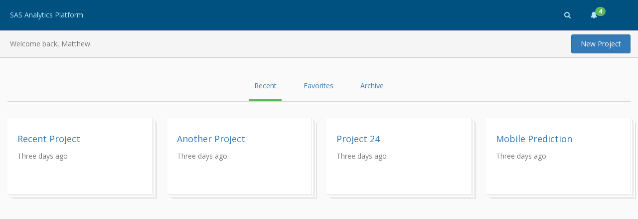

--- FILE ---
content_type: text/html; charset=utf-8
request_url: https://wrnkld.github.io/SAS-Analytics/index.html
body_size: 1241
content:
<!DOCTYPE html>
<html lang="en">
<head>
  <meta charset="utf-8">
  <meta name="viewport" content="width=device-width, initial-scale=1.0">
  <meta name="description" content="">
  <meta name="author" content="">
  <title>SAS Home</title>
  <link href="https://fonts.googleapis.com/css?family=Open+Sans:400,700" rel="stylesheet">
  <link href="https://maxcdn.bootstrapcdn.com/bootstrap/3.3.1/css/bootstrap.min.css" rel="stylesheet">
  <link href="https://maxcdn.bootstrapcdn.com/font-awesome/4.3.0/css/font-awesome.min.css" rel="stylesheet">
  <link href="css/analytics.css" rel="stylesheet">
  <!--[if lt IE 9]><script src="js/html5shiv.js"></script><script src="js/respond.min.js"></script><![endif]-->
</head>
<body>
  <nav class="navbar navbar-default navbar-fixed-top">
    <ul class="nav navbar-nav">
      <li><a href="index.html">SAS Analytics Platform</a></li>
    </ul>
    <ul class="nav navbar-nav navbar-right">
      <li><a href="#"><i class="fa fa-search"></i></a></li>
      <li class="dropdown">
        <a href="#" class="dropdown-toggle" data-toggle="dropdown"><i class="fa fa-bell"></i><span class="badge badge-success">4</span></a>
        <ul class="dropdown-menu pull-right">
          <li><a href="#">Josephine Holt added College Scorecard.<div class="text-muted">18 minutes ago</div></a></li>
          <li class="divider"></li>
          <li><a href="#">Jason Moreno joined.<div class="text-muted">18 minutes ago</div></a></li>
          <li class="divider"></li>
          <li><a href="#">Attrition Stem finished running.<div class="text-muted">12 hours ago</div></a></li>
          <li class="divider"></li>
          <li><a href="#">Segment ID failed.<div class="text-muted">2 days ago</div></a></li>
          <li class="divider"></li>
          <li style="padding: 10px;"><button class="btn btn-default btn-block">Mark All as Read</button></li>
        </ul>
      </li>
      <li class="dropdown" style="margin-top: -2px;">
        <a href="#" class="dropdown-toggle" data-toggle="dropdown"><img src="https://randomuser.me/api/portraits/lego/1.jpg" alt="" class="img-circle" style="margin-left: -12px; width: 24px;"></a>
        <ul class="dropdown-menu pull-right">
          <li><a href="#">Profile</a></li>
          <li><a href="#">Settings</a></li>
          <li class="divider"></li>
          <li><a href="#">Sign Out</a></li>
        </ul>
      </li>
    </ul>
  </nav>
  <div class="secondbar">
    <div class="pull-right">
      <div class="btn-group" style="margin-right: 15px;">
        <a href="#" class="btn btn-primary">New Project</a>
      </div>
    </div>
    <ol class="breadcrumb">
      <li class="active" style="padding: 15px 20px;">Welcome back, Matthew</li>
    </ol>
  </div>
  <div class="container-fluid">
    <ul class="tabs">
      <li class="active"><a href="#recent" data-toggle="tab">Recent</a></li>
      <li><a href="#favorites" data-toggle="tab">Favorites</a></li>
      <li><a href="#archive" data-toggle="tab">Archive</a></li>
    </ul>
    <hr class="tabbreak">
    <div class="clearfix"></div>
    <div class="tab-content">
      <div class="tab-pane active" id="recent">
        <div class="row">
          <div class="col-md-3">
            <div class="papers">
              <h4><a href="analyze.html">Recent Project</a></h4>
              <div class="text-muted">Three days ago</div>
              <div class="peeps">
                <img src="https://randomuser.me/api/portraits/lego/4.jpg" alt="" class="img-circle" style="width: 36px;">
                <img src="https://randomuser.me/api/portraits/lego/2.jpg" alt="" class="img-circle" style="width: 36px;">
              </div>
            </div>
            <div class="clearfix"></div>
          </div>
          <div class="col-md-3">
            <div class="papers">
              <h4><a href="analyze.html">Another Project</a></h4>
              <div class="text-muted">Three days ago</div>
              <div class="peeps">
                <img src="https://randomuser.me/api/portraits/lego/7.jpg" alt="" class="img-circle" style="width: 36px;">
                <img src="https://randomuser.me/api/portraits/lego/5.jpg" alt="" class="img-circle" style="width: 36px;">
              </div>
            </div>
            <div class="clearfix"></div>
          </div>
          <div class="col-md-3">
            <div class="papers">
              <h4><a href="analyze.html">Project 24</a></h4>
              <div class="text-muted">Three days ago</div>
              <div class="peeps">
                <img src="https://randomuser.me/api/portraits/lego/3.jpg" alt="" class="img-circle" style="width: 36px;">
              </div>
            </div>
            <div class="clearfix"></div>
          </div>
          <div class="col-md-3">
            <div class="papers">
              <h4><a href="analyze.html">Mobile Prediction</a></h4>
              <div class="text-muted">Three days ago</div>
              <div class="peeps">
                <img src="https://randomuser.me/api/portraits/lego/4.jpg" alt="" class="img-circle" style="width: 36px;">
                <img src="https://randomuser.me/api/portraits/lego/6.jpg" alt="" class="img-circle" style="width: 36px;">
                <img src="https://randomuser.me/api/portraits/lego/5.jpg" alt="" class="img-circle" style="width: 36px;">
              </div>
            </div>
            <div class="clearfix"></div>
          </div>
        </div>
      </div>
      <div class="tab-pane" id="favorites">
        <div class="row">
          <div class="col-md-3">
            <div class="papers">
              <h4><a href="analyze.html">Mobile Churn Prediction</a></h4>
              <div class="text-muted">Three days ago</div>
              <div class="peeps">
                <img src="https://randomuser.me/api/portraits/lego/2.jpg" alt="" class="img-circle" style="width: 36px;">
                <img src="https://randomuser.me/api/portraits/lego/3.jpg" alt="" class="img-circle" style="width: 36px;">
                <img src="https://randomuser.me/api/portraits/lego/7.jpg" alt="" class="img-circle" style="width: 36px;">
              </div>
            </div>
            <div class="clearfix"></div>
          </div>
          <div class="col-md-3">
            <div class="papers">
              <h4><a href="analyze.html">Attrition Stem</a></h4>
              <div class="text-muted">Three days ago</div>
              <div class="peeps">
                <img src="https://randomuser.me/api/portraits/lego/8.jpg" alt="" class="img-circle" style="width: 36px;">
                <img src="https://randomuser.me/api/portraits/lego/6.jpg" alt="" class="img-circle" style="width: 36px;">
              </div>
            </div>
            <div class="clearfix"></div>
          </div>
          <div class="col-md-3">
            <div class="papers">
              <h4><a href="analyze.html">Project 7</a></h4>
              <div class="text-muted">Three days ago</div>
              <div class="peeps">
                <img src="https://randomuser.me/api/portraits/lego/9.jpg" alt="" class="img-circle" style="width: 36px;">
                <img src="https://randomuser.me/api/portraits/lego/4.jpg" alt="" class="img-circle" style="width: 36px;">
              </div>
            </div>
            <div class="clearfix"></div>
          </div>
        </div>
      </div>
      <div class="tab-pane" id="archive">
        <div class="row">
          <div class="col-md-3">
            <div class="papers">
              <h4><a href="analyze.html">Attrition Project</a></h4>
              <div class="text-muted">Three days ago</div>
              <div class="peeps">
                <img src="https://randomuser.me/api/portraits/lego/3.jpg" alt="" class="img-circle" style="width: 36px;">
              </div>
            </div>
            <div class="clearfix"></div>
          </div>
          <div class="col-md-3">
            <div class="papers">
              <h4><a href="analyze.html">Another Project</a></h4>
              <div class="text-muted">Three days ago</div>
              <div class="peeps">
                <img src="https://randomuser.me/api/portraits/lego/5.jpg" alt="" class="img-circle" style="width: 36px;">
                <img src="https://randomuser.me/api/portraits/lego/7.jpg" alt="" class="img-circle" style="width: 36px;">
              </div>
            </div>
            <div class="clearfix"></div>
          </div>
          <div class="col-md-3">
            <div class="papers">
              <h4><a href="analyze.html">My Project</a></h4>
              <div class="text-muted">Three days ago</div>
              <div class="peeps">
                <img src="https://randomuser.me/api/portraits/lego/8.jpg" alt="" class="img-circle" style="width: 36px;">
              </div>
            </div>
            <div class="clearfix"></div>
          </div>
          <div class="col-md-3">
            <div class="papers">
              <h4><a href="analyze.html">My Prediction</a></h4>
              <div class="text-muted">Three days ago</div>
              <div class="peeps">
                <img src="https://randomuser.me/api/portraits/lego/6.jpg" alt="" class="img-circle" style="width: 36px;">
                <img src="https://randomuser.me/api/portraits/lego/9.jpg" alt="" class="img-circle" style="width: 36px;">
                <img src="https://randomuser.me/api/portraits/lego/2.jpg" alt="" class="img-circle" style="width: 36px;">
              </div>
            </div>
            <div class="clearfix"></div>
          </div>
        </div>
        <div class="clearfix"></div>
        <div class="row">
          <div class="col-md-3">
            <div class="papers">
              <h4><a href="analyze.html">Attrition (2)</a></h4>
              <div class="text-muted">Three days ago</div>
              <div class="peeps">
                <img src="https://randomuser.me/api/portraits/lego/1.jpg" alt="" class="img-circle" style="width: 36px;">
                <img src="https://randomuser.me/api/portraits/lego/2.jpg" alt="" class="img-circle" style="width: 36px;">
              </div>
            </div>
            <div class="clearfix"></div>
          </div>
          <div class="col-md-3">
            <div class="papers">
              <h4><a href="analyze.html">Another Project</a></h4>
              <div class="text-muted">Three days ago</div>
              <div class="peeps">
                <img src="https://randomuser.me/api/portraits/lego/4.jpg" alt="" class="img-circle" style="width: 36px;">
                <img src="https://randomuser.me/api/portraits/lego/3.jpg" alt="" class="img-circle" style="width: 36px;">
                <img src="https://randomuser.me/api/portraits/lego/6.jpg" alt="" class="img-circle" style="width: 36px;">
              </div>
            </div>
            <div class="clearfix"></div>
          </div>
          <div class="col-md-3">
            <div class="papers">
              <h4><a href="analyze.html">Project 25</a></h4>
              <div class="text-muted">Three days ago</div>
              <div class="peeps">
                <img src="https://randomuser.me/api/portraits/lego/8.jpg" alt="" class="img-circle" style="width: 36px;">
                <img src="https://randomuser.me/api/portraits/lego/7.jpg" alt="" class="img-circle" style="width: 36px;">
                <img src="https://randomuser.me/api/portraits/lego/9.jpg" alt="" class="img-circle" style="width: 36px;">
              </div>
            </div>
            <div class="clearfix"></div>
          </div>
          <div class="col-md-3">
            <div class="papers">
              <h4><a href="analyze.html">My New Prediction</a></h4>
              <div class="text-muted">Three days ago</div>
              <div class="peeps">
                <img src="https://randomuser.me/api/portraits/lego/4.jpg" alt="" class="img-circle" style="width: 36px;">
                <img src="https://randomuser.me/api/portraits/lego/5.jpg" alt="" class="img-circle" style="width: 36px;">
              </div>
            </div>
            <div class="clearfix"></div>
          </div>
        </div>
      </div>
    </div>
  </div>
  <script src="https://ajax.googleapis.com/ajax/libs/jquery/1.11.1/jquery.min.js"></script>
  <script src="https://maxcdn.bootstrapcdn.com/bootstrap/3.3.1/js/bootstrap.min.js"></script>
</body>
</html>


--- FILE ---
content_type: text/css; charset=utf-8
request_url: https://wrnkld.github.io/SAS-Analytics/css/analytics.css
body_size: 2467
content:
body {
	background-color: #fafafa;
	font-family: 'Open Sans', sans-serif;
	font-size: 14px;
	font-weight: 400;
	line-height: 24px;
	padding-top: 50px;
	}

h4 {
	line-height: 1.4;
	}

/* misc */

.container-fluid, .container {
	margin-top: 80px;
	}

.clearfix {
	display: block;
	clear: both;
	height: 12px;
	}

.center-block {
	text-align: center;
	}

label {
	display: block;
  font-weight: 400;
	}

.btn {
	border-radius: 3px;
	padding: 8px 18px;
	}

.btn.active {
	-webkit-box-shadow: none;
	box-shadow: none;
	}

.form-control {
  border-radius: 3px;
	}

.badge-success {
	background: #5cb85c;
	position: relative;
	left: -5px;
	top: -8px;
	}

.tooltip-inner {
	border-radius: 0;
	font-family: 'Open Sans', sans-serif;
	font-size: 14px;
	font-weight: 400;
	padding: 6px 8px;
	}

.tooltip.right {
	margin-left: -5px;
	}

pre {
	background-color: #f9f9f9;
	border: 1px solid #efefef;
	border-radius: 0;
	color: #333;
	}

.markdown {
  margin: 20px 10%;;
	}

.fa-white {
	color: #fff;
	}

.fa-2x {
	color: #ffffff;
	font-size: 18px;
	margin-right: 5px;
	}

.count {
  margin-left: 10px;
  margin-top: -12px;
	}

#tree {
	text-align: center;
	margin: auto;
	}

.tenner {
	width: 10%;
	}

/* splits */

.split {
	padding: 20px;
	}

.split1 {
	background: #e8e8e8;
	padding: 20px;
	}

.split2 {
	background: #ffffff;
	border-left: 1px solid #d7d7d7;
	padding: 20px;
	}

/* dropdown */

.dropdown-header {
	padding: 10px 20px;
	}

.dropdown-menu {
  padding: 0;
	}

.dropdown-menu > li > a {
  padding: 10px 20px;
	}

.dropdown-menu .divider {
	margin: 0;
	}

.dropdown-menu {
  border-top-left-radius: 0;
  border-top-right-radius: 0;
	}

.dropdown-menu-right {
	margin-right: -2px;
	margin-top: 0;
	}

/* table */

.table {
	background: #ffffff;
	}

.table-bordered > thead > tr > th {
	background: #f5f5f5;
	border-bottom-width: 1px;
	font-weight: 400;
	}

/* panels */

.panel-group .panel {
  border-radius: 0;
	}

.panel-default {
 	border-color: #d7d7d7;
	border-radius: 0;
	}

.panel {
	box-shadow: 0 1px 1px rgba(0,0,0,.1);
	}

.panel-default > .panel-heading a {
	color: #333;
	}

.panel-group .panel-heading {
	border-bottom: 1px solid #dddddd;
	}

.panel-info > .panel-heading a,
.panel-warning > .panel-heading a,
.panel-danger > .panel-heading a,
.panel-success > .panel-heading a {
	color: #fff;
	}

.panel-info {
	border-color: #3d5aae;
	}

.panel-warning {
	border-color: #ec407a;
	}

.panel-danger {
	border-color: #f08000;
	}

.panel-success {
	border-color: #90b328;
	}

.panel-info > .panel-heading {
	background-color: #3d5aae;
	border-color: #3d5aae;
	}

.panel-warning > .panel-heading {
	background-color: #ec407a;
	border-color: #ec407a;
	}

.panel-danger > .panel-heading {
	background-color: #f08000;
	border-color: #f08000;
	}

.panel-success > .panel-heading {
	background-color: #90b328;
	border-color: #90b328;
	}

/* second bar */

.secondbar {
	border-radius: 0;
	border-bottom: 1px solid #cecece;
	position: fixed;
	top: 61px;
	width: 100%;
	z-index: 4;
	}

.secondbar > .pull-right > .btn-group {
	margin: 8px 0 0 0;
	}

.breadcrumb {
	margin: 0;
	padding: 0;
	}

.breadcrumb > li:first-child > a {
	color: #777777;
	display: block;
	margin-right: 12px;
	padding: 15px;
	}

.breadcrumb > li:first-child > a:hover,
.breadcrumb > li:first-child > a:focus {
	background-color: #ffffff;
	color: #333333;
	}

.breadcrumb > li:first-child + li:before {
	color: #cccccc;
	content: none;
	}

.bcbar {
	border-right: 1px solid #d7d7d7;
	}

.btn-group > .btn + .dropdown-toggle {
  padding-right: 16px;
  padding-left: 16px;
	}

/* tabs */

.tabs {
	list-style: none;
	padding: 20px 0 0 0;
	text-align: center;
margin: 0;
	}

.tabs > li {
	display: inline-block;
	}

.tabs > li > a {
  border-bottom: 4px solid transparent;
  display: inline-block;
	padding: 10px 10px 15px 10px;
	text-decoration: none;
	transition: all .25s ease-in-out;
	margin: 0 15px;
	}

.tabs > li > a:hover,
.tabs > li.active > a {
  border-color: #5cb85c;
	}

.tabno {
	color: #333;
	font-size: 18px;
	}

.tabbreak {
	border-color: #d7d7d7;
	clear: both;
	margin: 0 0 20px 0;
	}

/* toggle (corners) */

.toggle .btn-group {
	margin: 0;
	padding: 0;
	}

.toggle .btn-group > .btn-default {
	background-color: #f5f5f5;
	border-color: #dddddd;
	border-radius: 0;
	border-right: 0px;
	border-top: 0;
	border-bottom: 0;
	padding: 12px 12px;
	}

.toggle .btn-group > .btn-link {
	margin-top: 3px;
	}

.toggle .btn-default:hover,
.toggle .btn-default:focus,
.toggle .btn-default:active,
.toggle .btn-default.active,
.toggle .open .dropdown-toggle.btn-default {
	background-color: #ffffff;
	-webkit-box-shadow: inset 0 0 0 rgba(0, 0, 0, 0);
	box-shadow: inset 0 0 0 rgba(0, 0, 0, 0);
	}

/* nodes */

.node {
	background-color: #3d5aae;
	border-radius: 4px;
	color: #ffffff;
	margin: 15px 0;
	padding: 15px;
	}

.node-preparation {
	background-color: #00929f;
	}

.node-engineering {
	background-color: #f08000;
	}

.node-learning {
	background-color: #90b328;
	}

.node .text-muted {
	color: rgba(255,255,255,0.8);
	}

/* list group */

.all-scroll {
	cursor: move;
	}

.list-group {
	margin-bottom: 0;
	}

.list-group-item:first-child {
	border-top: 0;
	border-top-left-radius: 0;
	border-top-right-radius: 0;
	}

.list-group-item:last-child {
	border-bottom-left-radius: 0;
	border-bottom-right-radius: 0;
	}

.list-group-item {
	border-bottom: 1px;
	border-left: 0;
	border-right: 0;
	}

.list-group-item.disabled, .list-group-item.disabled:hover, .list-group-item.disabled:focus {
	color: #ccc;
	background-color: #fff;
	}

/* papers */

.peeps {
  margin-top: 20px;
	}

.papers {
  background-color: #ffffff;
  padding: 20px;
  width: 100%;
  -webkit-box-shadow:
	  1px 1px   0 rgba(0,   0,   0,   0.100),
	  3px 3px   0 rgba(255, 255, 255, 1.0),
	  4px 4px   0 rgba(0,   0,   0,   0.125),
	  6px 6px   0 rgba(255, 255, 255, 1.0),
	  7px 7px   0 rgba(0,   0,   0,   0.150),
	  9px 9px   0 rgba(255, 255, 255, 1.0),
	  10px 10px 0 rgba(0,   0,   0,   0.175);
  -moz-box-shadow:
	  1px 1px   0 rgba(0,   0,   0,   0.100),
	  3px 3px   0 rgba(255, 255, 255, 1.0),
	  4px 4px   0 rgba(0,   0,   0,   0.125),
	  6px 6px   0 rgba(255, 255, 255, 1.0),
	  7px 7px   0 rgba(0,   0,   0,   0.150),
	  9px 9px   0 rgba(255, 255, 255, 1.0),
	  10px 10px 0 rgba(0,   0,   0,   0.175);
	box-shadow:
	  1px 1px   0 rgba(0,   0,   0,   0.100),
	  3px 3px   0 rgba(255, 255, 255, 1.0),
	  4px 4px   0 rgba(0,   0,   0,   0.125),
	  6px 6px   0 rgba(255, 255, 255, 1.0),
	  7px 7px   0 rgba(0,   0,   0,   0.150),
	  9px 9px   0 rgba(255, 255, 255, 1.0),
	  10px 10px 0 rgba(0,   0,   0,   0.175);
	}

/* navbar */

.navbar {
	border-radius: 0;
	border-left: 0px;
	border-top: 0px;
	border-right: 0px;
	margin-bottom: 0;
	}

.navbar-default {
  background-color: #00517f;
  border-color: #00273d;
	}

.navbar-default .navbar-nav > .active > a,
.navbar-default .navbar-nav > .active > a:hover,
.navbar-default .navbar-nav > .active > a:focus {
	background: #03334e;
	color: #fff;
	}

.navbar-default .navbar-nav > li > a {
	color: #b2e3ff;
	}

.navbar-default .navbar-nav > li > a:hover,
.navbar-default .navbar-nav > li > a:focus,
.navbar-default .navbar-nav > li.home > a {
	color: #ffffff;
	}

.navbar-default .navbar-nav > .open > a,
.navbar-default .navbar-nav > .open > a:hover,
.navbar-default .navbar-nav > .open > a:focus {
	background-color: transparent;
	color: #ffffff;
	}

.navbar-nav {
	float: left;
	margin: 0;
	}

.navbar-nav > li {
	float: left;
	}

.navbar-nav > li > a {
	padding: 20px;
	}

.navbar-nav.navbar-right {
	float: right;
	}

.navbar-nav > li > .dropdown-menu {
  border-bottom-left-radius: 0;
  border-bottom-right-radius: 0;
  border-top-left-radius: 0;
  border-top-right-radius: 0;
	}

.navbar-nav.navbar-right .open .dropdown-menu {
	position: absolute;
	background-color: #fff;
	border: 1px solid #cccccc;
	border: 1px solid rgba(0, 0, 0, 0.15);
	-webkit-box-shadow: 0 6px 12px rgba(0, 0, 0, 0.175);
	box-shadow: 0 6px 12px rgba(0, 0, 0, 0.175);
	}

@media (max-width: 767px) {
	.navbar-nav .open .dropdown-menu {
		position: absolute;
		background-color: #fff;
		border: 1px solid #cccccc;
		border: 1px solid rgba(0, 0, 0, 0.15);
		-webkit-box-shadow: 0 6px 12px rgba(0, 0, 0, 0.175);
		box-shadow: 0 6px 12px rgba(0, 0, 0, 0.175);
		}
	}

 @media (max-width: 767px) {
 	.navbar-default .navbar-nav .open .dropdown-menu > li > a {
		color: #333;
		padding: 10px 20px;
		}
	.navbar-default .navbar-nav .open .dropdown-menu > li > a:hover {
		background: #f5f5f5;
		}
	}

/* switch */

.bootstrap-switch {
	display: inline-block;
	cursor: pointer;
	border-radius: 0px;
	border: 1px solid;
	border-color: #cccccc;
	position: relative;
	text-align: left;
	overflow: hidden;
	line-height: 8px;
	-webkit-user-select: none;
	-moz-user-select: none;
	-ms-user-select: none;
	user-select: none;
	vertical-align: middle;
	min-width: 80px;
	-webkit-transition: border-color ease-in-out .15s, box-shadow ease-in-out .15s;
	transition: border-color ease-in-out .15s, box-shadow ease-in-out .15s;
	}

.bootstrap-switch.bootstrap-switch-mini {
	min-width: 71px;
	}

.bootstrap-switch.bootstrap-switch-mini .bootstrap-switch-handle-on,
.bootstrap-switch.bootstrap-switch-mini .bootstrap-switch-handle-off,
.bootstrap-switch.bootstrap-switch-mini .bootstrap-switch-label {
	padding-bottom: 4px;
	padding-top: 4px;
	font-size: 10px;
	line-height: 9px;
	}

.bootstrap-switch.bootstrap-switch-small {
	min-width: 79px;
	}

.bootstrap-switch.bootstrap-switch-small .bootstrap-switch-handle-on,
.bootstrap-switch.bootstrap-switch-small .bootstrap-switch-handle-off,
.bootstrap-switch.bootstrap-switch-small .bootstrap-switch-label {
	padding-bottom: 3px;
	padding-top: 3px;
	font-size: 12px;
	line-height: 18px;
	}

.bootstrap-switch.bootstrap-switch-large {
	min-width: 120px;
	}

.bootstrap-switch.bootstrap-switch-large .bootstrap-switch-handle-on,
.bootstrap-switch.bootstrap-switch-large .bootstrap-switch-handle-off,
.bootstrap-switch.bootstrap-switch-large .bootstrap-switch-label {
	padding-bottom: 9px;
	padding-top: 9px;
	font-size: 16px;
	line-height: normal;
	}

.bootstrap-switch.bootstrap-switch-animate .bootstrap-switch-container {
	-webkit-transition: margin-left 0.5s;
	transition: margin-left 0.5s;
	}

.bootstrap-switch.bootstrap-switch-on .bootstrap-switch-container {
	margin-left: 0%;
	}

.bootstrap-switch.bootstrap-switch-on .bootstrap-switch-label {
	border-bottom-right-radius: 4px;
	border-top-right-radius: 4px;
	}

.bootstrap-switch.bootstrap-switch-off .bootstrap-switch-container {
	margin-left: -50%;
	}

.bootstrap-switch.bootstrap-switch-off .bootstrap-switch-label {
	border-bottom-left-radius: 4px;
	border-top-left-radius: 4px;
	}

.bootstrap-switch.bootstrap-switch-indeterminate .bootstrap-switch-container {
	margin-left: -25%;
	}

.bootstrap-switch.bootstrap-switch-disabled,
.bootstrap-switch.bootstrap-switch-readonly,
.bootstrap-switch.bootstrap-switch-indeterminate {
	opacity: 0.5;
	filter: alpha(opacity=50);
	cursor: default !important;
	}

.bootstrap-switch.bootstrap-switch-disabled .bootstrap-switch-handle-on,
.bootstrap-switch.bootstrap-switch-readonly .bootstrap-switch-handle-on,
.bootstrap-switch.bootstrap-switch-indeterminate .bootstrap-switch-handle-on,
.bootstrap-switch.bootstrap-switch-disabled .bootstrap-switch-handle-off,
.bootstrap-switch.bootstrap-switch-readonly .bootstrap-switch-handle-off,
.bootstrap-switch.bootstrap-switch-indeterminate .bootstrap-switch-handle-off,
.bootstrap-switch.bootstrap-switch-disabled .bootstrap-switch-label,
.bootstrap-switch.bootstrap-switch-readonly .bootstrap-switch-label,
.bootstrap-switch.bootstrap-switch-indeterminate .bootstrap-switch-label {
	cursor: default !important;
	}

.bootstrap-switch.bootstrap-switch-focused {
	border-color: #66afe9;
	outline: 0;
	}

.bootstrap-switch .bootstrap-switch-container {
	display: inline-block;
	width: 150%;
	top: 0;
	border-radius: 0px;
	-webkit-transform: translate3d(0, 0, 0);
	transform: translate3d(0, 0, 0);
	}

.bootstrap-switch .bootstrap-switch-handle-on,
.bootstrap-switch .bootstrap-switch-handle-off,
.bootstrap-switch .bootstrap-switch-label {
	-webkit-box-sizing: border-box;
	-moz-box-sizing: border-box;
	box-sizing: border-box;
	cursor: pointer;
	display: inline-block !important;
	height: 100%;
	padding-bottom: 4px;
	padding-top: 4px;
	font-size: 14px;
	line-height: 20px;
	}

.bootstrap-switch .bootstrap-switch-handle-on,
.bootstrap-switch .bootstrap-switch-handle-off {
	text-align: center;
	z-index: 1;
	width: 33.333333333%;
	}

.bootstrap-switch .bootstrap-switch-handle-on.bootstrap-switch-primary,
.bootstrap-switch .bootstrap-switch-handle-off.bootstrap-switch-primary {
	color: #fff;
	background: #428bca;
	}

.bootstrap-switch .bootstrap-switch-handle-on.bootstrap-switch-info,
.bootstrap-switch .bootstrap-switch-handle-off.bootstrap-switch-info {
	color: #fff;
	background: #5bc0de;
	}

.bootstrap-switch .bootstrap-switch-handle-on.bootstrap-switch-success,
.bootstrap-switch .bootstrap-switch-handle-off.bootstrap-switch-success {
	color: #fff;
	background: #5cb85c;
	}

.bootstrap-switch .bootstrap-switch-handle-on.bootstrap-switch-warning,
.bootstrap-switch .bootstrap-switch-handle-off.bootstrap-switch-warning {
	background: #f0ad4e;
	color: #fff;
	}

.bootstrap-switch .bootstrap-switch-handle-on.bootstrap-switch-danger,
.bootstrap-switch .bootstrap-switch-handle-off.bootstrap-switch-danger {
	color: #fff;
	background: #d9534f;
	}

.bootstrap-switch .bootstrap-switch-handle-on.bootstrap-switch-default,
.bootstrap-switch .bootstrap-switch-handle-off.bootstrap-switch-default {
	color: #000;
	background: #eeeeee;
	}

.bootstrap-switch .bootstrap-switch-handle-on {
	border-bottom-left-radius: 0px;
	border-top-left-radius: 0px;
	}

.bootstrap-switch .bootstrap-switch-handle-off {
	border-bottom-right-radius: 0px;
	border-top-right-radius: 0px;
	}

.bootstrap-switch .bootstrap-switch-label {
	text-align: center;
	margin-top: -1px;
	margin-bottom: -1px;
	z-index: 100;
	width: 33.333333333%;
	color: #333333;
	background: #ffffff;
	}

.bootstrap-switch input[type='radio'],
.bootstrap-switch input[type='checkbox'] {
	position: absolute !important;
	top: 0;
	left: 0;
	opacity: 0;
	filter: alpha(opacity=0);
	z-index: -1;
	}

.bootstrap-switch input[type='radio'].form-control,
.bootstrap-switch input[type='checkbox'].form-control {
	height: auto;
	}

/* slider */

.slider {
	display: inline-block;
	vertical-align: middle;
	position: relative;
	width: 100%;
	}

.slider.slider-horizontal {
	height: 20px;
	}

.slider.slider-horizontal .slider-track {
	height: 10px;
	width: 100%;
	margin-top: -5px;
	top: 50%;
	left: 0;
	}

.slider.slider-horizontal .slider-selection {
	height: 100%;
	top: 0;
	bottom: 0;
	}

.slider.slider-horizontal .slider-handle {
	margin-left: -10px;
	margin-top: -5px;
	}

.slider input {
	display: none;
	}

.slider .tooltip-inner {
	white-space: nowrap;
	}

.slider-track {
	position: absolute;
	cursor: pointer;
	background-color: #f5f5f5;
	border: 1px solid #dddddd;
	-webkit-border-radius: 4px;
	-moz-border-radius: 4px;
	border-radius: 4px;
	}

.slider-selection {
	position: absolute;
	background-color: #d9edf7;
	}

.slider-handle {
	position: absolute;
	width: 20px;
	height: 20px;
	background-color: #3276b1;
	border: 0px solid transparent;
	}

.slider-handle.round {
	-webkit-border-radius: 20px;
	-moz-border-radius: 20px;
	border-radius: 20px;
	}

.slider-handle.triangle {
	background: transparent none;
	}
